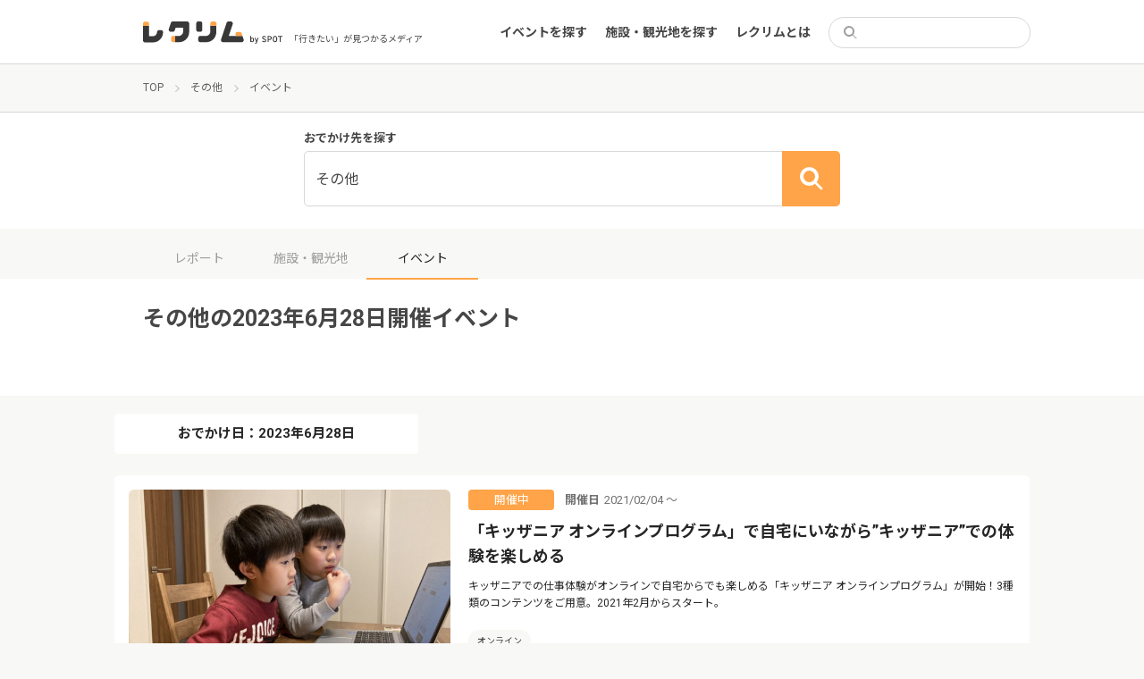

--- FILE ---
content_type: text/html; charset=UTF-8
request_url: https://event.spot-app.jp/event/area/other/20230628/
body_size: 11867
content:
<!DOCTYPE html>
<html lang="ja">

<head>
	<meta charset="utf-8">
	<meta name="viewport" content="width=device-width">
	<title>その他 | レクリム</title>

		<!-- All in One SEO 4.1.5.3 -->
		<meta name="robots" content="max-image-preview:large" />
		<link rel="canonical" href="https://event.spot-app.jp/event/area/other/20230628/" />
		<meta property="og:locale" content="ja_JP" />
		<meta property="og:site_name" content="レクリム" />
		<meta property="og:type" content="website" />
		<meta property="og:url" content="https://event.spot-app.jp/event/area/other/20230628/" />
		<meta property="og:image" content="https://event.spot-app.jp/wp-content/uploads/2021/06/TOP_OGP.jpg" />
		<meta property="og:image:secure_url" content="https://event.spot-app.jp/wp-content/uploads/2021/06/TOP_OGP.jpg" />
		<meta property="og:image:width" content="500" />
		<meta property="og:image:height" content="500" />
		<meta name="twitter:card" content="summary_large_image" />
		<meta name="twitter:site" content="@recrim_spot" />
		<meta name="twitter:domain" content="event.spot-app.jp" />
		<meta name="twitter:image" content="https://event.spot-app.jp/wp-content/uploads/2021/06/TOP_OGP.jpg" />
		<script type="application/ld+json" class="aioseo-schema">
			{"@context":"https:\/\/schema.org","@graph":[{"@type":"WebSite","@id":"https:\/\/event.spot-app.jp\/#website","url":"https:\/\/event.spot-app.jp\/","name":"\u30ec\u30af\u30ea\u30e0","description":"\u300c\u884c\u304d\u305f\u3044\u300d\u304c\u898b\u3064\u304b\u308b\u30e1\u30c7\u30a3\u30a2","inLanguage":"ja","publisher":{"@id":"https:\/\/event.spot-app.jp\/#organization"}},{"@type":"Organization","@id":"https:\/\/event.spot-app.jp\/#organization","name":"\u30ec\u30af\u30ea\u30e0","url":"https:\/\/event.spot-app.jp\/","sameAs":["https:\/\/twitter.com\/recrim_spot"]},{"@type":"BreadcrumbList","@id":"https:\/\/event.spot-app.jp\/event\/area\/other\/20230628\/#breadcrumblist","itemListElement":[{"@type":"ListItem","@id":"https:\/\/event.spot-app.jp\/#listItem","position":1,"item":{"@type":"WebPage","@id":"https:\/\/event.spot-app.jp\/","name":"\u30db\u30fc\u30e0","description":"\u30a4\u30d9\u30f3\u30c8\u3092\u307e\u3068\u3081\u30fb\u4e00\u89a7\u304b\u3089\u691c\u7d22\u3067\u304d\u308b\u30b5\u30a4\u30c8\u3001\u30ec\u30af\u30ea\u30e0\u3067\u3059\u3002\u6771\u4eac\u3060\u3051\u3067\u306a\u304f\u5168\u56fd\u306e\u65bd\u8a2d\u3092\u7db2\u7f85\uff01\u30b9\u30b1\u30b8\u30e5\u30fc\u30eb\u306b\u5408\u308f\u305b\u3066\u30a4\u30d9\u30f3\u30c8\u3084\u89b3\u5149\u5730\u3092\u898b\u3064\u3051\u308b\u3053\u3068\u304c\u3067\u304d\u307e\u3059\u3002\u3059\u3079\u3066\u4e3b\u50ac\u8005\u304b\u3089\u60c5\u5831\u304c\u767a\u4fe1\u3055\u308c\u3066\u304a\u308a\u3001\u30a4\u30d9\u30f3\u30c8\u3092\u4e3b\u50ac\u3057\u305f\u3044\u65b9\u3082\u60c5\u5831\u767a\u4fe1\u304c\u53ef\u80fd\u3067\u3059\uff01","url":"https:\/\/event.spot-app.jp\/"},"nextItem":"https:\/\/event.spot-app.jp\/report\/area\/other#listItem"},{"@type":"ListItem","@id":"https:\/\/event.spot-app.jp\/report\/area\/other#listItem","position":2,"item":{"@type":"WebPage","@id":"https:\/\/event.spot-app.jp\/report\/area\/other","name":"\u305d\u306e\u4ed6","url":"https:\/\/event.spot-app.jp\/report\/area\/other"},"previousItem":"https:\/\/event.spot-app.jp\/#listItem"}]},{"@type":"CollectionPage","@id":"https:\/\/event.spot-app.jp\/event\/area\/other\/20230628\/#collectionpage","url":"https:\/\/event.spot-app.jp\/event\/area\/other\/20230628\/","name":"\u305d\u306e\u4ed6 | \u30ec\u30af\u30ea\u30e0","inLanguage":"ja","isPartOf":{"@id":"https:\/\/event.spot-app.jp\/#website"},"breadcrumb":{"@id":"https:\/\/event.spot-app.jp\/event\/area\/other\/20230628\/#breadcrumblist"}}]}
		</script>
		<!-- All in One SEO -->

<link rel='dns-prefetch' href='//event.spot-app.jp' />
<link rel='dns-prefetch' href='//ajax.googleapis.com' />
<link rel='dns-prefetch' href='//cdn.jsdelivr.net' />
<link rel='dns-prefetch' href='//www.googletagmanager.com' />
<link rel='dns-prefetch' href='//fonts.googleapis.com' />
<link rel='dns-prefetch' href='//s.w.org' />
<link rel='dns-prefetch' href='//pagead2.googlesyndication.com' />
<link rel="alternate" type="application/rss+xml" title="レクリム &raquo; イベント フィード" href="https://event.spot-app.jp/event/feed/" />
		<script type="text/javascript">
			window._wpemojiSettings = {"baseUrl":"https:\/\/s.w.org\/images\/core\/emoji\/13.0.0\/72x72\/","ext":".png","svgUrl":"https:\/\/s.w.org\/images\/core\/emoji\/13.0.0\/svg\/","svgExt":".svg","source":{"concatemoji":"https:\/\/event.spot-app.jp\/wp-includes\/js\/wp-emoji-release.min.js?ver=5.5.17"}};
			!function(e,a,t){var n,r,o,i=a.createElement("canvas"),p=i.getContext&&i.getContext("2d");function s(e,t){var a=String.fromCharCode;p.clearRect(0,0,i.width,i.height),p.fillText(a.apply(this,e),0,0);e=i.toDataURL();return p.clearRect(0,0,i.width,i.height),p.fillText(a.apply(this,t),0,0),e===i.toDataURL()}function c(e){var t=a.createElement("script");t.src=e,t.defer=t.type="text/javascript",a.getElementsByTagName("head")[0].appendChild(t)}for(o=Array("flag","emoji"),t.supports={everything:!0,everythingExceptFlag:!0},r=0;r<o.length;r++)t.supports[o[r]]=function(e){if(!p||!p.fillText)return!1;switch(p.textBaseline="top",p.font="600 32px Arial",e){case"flag":return s([127987,65039,8205,9895,65039],[127987,65039,8203,9895,65039])?!1:!s([55356,56826,55356,56819],[55356,56826,8203,55356,56819])&&!s([55356,57332,56128,56423,56128,56418,56128,56421,56128,56430,56128,56423,56128,56447],[55356,57332,8203,56128,56423,8203,56128,56418,8203,56128,56421,8203,56128,56430,8203,56128,56423,8203,56128,56447]);case"emoji":return!s([55357,56424,8205,55356,57212],[55357,56424,8203,55356,57212])}return!1}(o[r]),t.supports.everything=t.supports.everything&&t.supports[o[r]],"flag"!==o[r]&&(t.supports.everythingExceptFlag=t.supports.everythingExceptFlag&&t.supports[o[r]]);t.supports.everythingExceptFlag=t.supports.everythingExceptFlag&&!t.supports.flag,t.DOMReady=!1,t.readyCallback=function(){t.DOMReady=!0},t.supports.everything||(n=function(){t.readyCallback()},a.addEventListener?(a.addEventListener("DOMContentLoaded",n,!1),e.addEventListener("load",n,!1)):(e.attachEvent("onload",n),a.attachEvent("onreadystatechange",function(){"complete"===a.readyState&&t.readyCallback()})),(n=t.source||{}).concatemoji?c(n.concatemoji):n.wpemoji&&n.twemoji&&(c(n.twemoji),c(n.wpemoji)))}(window,document,window._wpemojiSettings);
		</script>
		<style type="text/css">
img.wp-smiley,
img.emoji {
	display: inline !important;
	border: none !important;
	box-shadow: none !important;
	height: 1em !important;
	width: 1em !important;
	margin: 0 .07em !important;
	vertical-align: -0.1em !important;
	background: none !important;
	padding: 0 !important;
}
</style>
	<link rel='stylesheet' id='wp-block-library-css'  href='https://event.spot-app.jp/wp-includes/css/dist/block-library/style.min.css?ver=5.5.17' type='text/css' media='all' />
<link rel='stylesheet' id='pz-linkcard-css'  href='//event.spot-app.jp/wp-content/uploads/pz-linkcard/style.css?ver=5.5.17' type='text/css' media='all' />
<link rel='stylesheet' id='ez-icomoon-css'  href='https://event.spot-app.jp/wp-content/plugins/easy-table-of-contents/vendor/icomoon/style.min.css?ver=2.0.17' type='text/css' media='all' />
<link rel='stylesheet' id='ez-toc-css'  href='https://event.spot-app.jp/wp-content/plugins/easy-table-of-contents/assets/css/screen.min.css?ver=2.0.17' type='text/css' media='all' />
<style id='ez-toc-inline-css' type='text/css'>
div#ez-toc-container p.ez-toc-title {font-size: 100%;}div#ez-toc-container p.ez-toc-title {font-weight: 500;}div#ez-toc-container ul li {font-size: 95%;}div#ez-toc-container {width: 100%;}
</style>
<link rel='stylesheet' id='slick-css'  href='https://cdn.jsdelivr.net/npm/slick-carousel@1.8.1/slick/slick.css?ver=5.5.17' type='text/css' media='all' />
<link rel='stylesheet' id='slick-theme-css'  href='https://cdn.jsdelivr.net/npm/slick-carousel@1.8.1/slick/slick-theme.css?ver=5.5.17' type='text/css' media='all' />
<link rel='stylesheet' id='google-fonts1-css'  href='https://fonts.googleapis.com/css2?family=Noto+Sans+JP%3Awght%40400%3B700&#038;display=swap&#038;ver=5.5.17' type='text/css' media='all' />
<link rel='stylesheet' id='google-fonts2-css'  href='https://fonts.googleapis.com/css2?family=Roboto%3Awght%40400%3B700&#038;display=swap&#038;ver=5.5.17' type='text/css' media='all' />
<link rel='stylesheet' id='theme-css'  href='https://event.spot-app.jp/wp-content/themes/recrim/assets/theme.css?1769177862&#038;ver=5.5.17' type='text/css' media='all' />
<link rel='stylesheet' id='theme-desktop-css'  href='https://event.spot-app.jp/wp-content/themes/recrim/assets/theme-desktop.css?1769177862&#038;ver=5.5.17' type='text/css' media='screen and (min-width: 768px)' />
<script type='text/javascript' id='nrci_methods-js-extra'>
/* <![CDATA[ */
var nrci_opts = {"gesture":"Y","drag":"Y","touch":"Y","admin":"Y"};
/* ]]> */
</script>
<script type='text/javascript' src='https://event.spot-app.jp/wp-content/plugins/no-right-click-images-plugin/no-right-click-images.js' id='nrci_methods-js'></script>

<!-- Google アナリティクス スニペット (Site Kit が追加) -->
<script type='text/javascript' src='https://www.googletagmanager.com/gtag/js?id=UA-167338602-1' id='google_gtagjs-js' async></script>
<script type='text/javascript' id='google_gtagjs-js-after'>
window.dataLayer = window.dataLayer || [];function gtag(){dataLayer.push(arguments);}
gtag('set', 'linker', {"domains":["event.spot-app.jp"]} );
gtag("js", new Date());
gtag("set", "developer_id.dZTNiMT", true);
gtag("config", "UA-167338602-1", {"anonymize_ip":true});
gtag("config", "G-RK949GWL35");
</script>

<!-- (ここまで) Google アナリティクス スニペット (Site Kit が追加) -->
<link rel="https://api.w.org/" href="https://event.spot-app.jp/wp-json/" /><link rel="alternate" type="application/json" href="https://event.spot-app.jp/wp-json/wp/v2/area/198" /><link rel="EditURI" type="application/rsd+xml" title="RSD" href="https://event.spot-app.jp/xmlrpc.php?rsd" />
<link rel="wlwmanifest" type="application/wlwmanifest+xml" href="https://event.spot-app.jp/wp-includes/wlwmanifest.xml" /> 
<meta name="generator" content="WordPress 5.5.17" />
<!-- Favicon Rotator -->
<link rel="shortcut icon" href="https://event.spot-app.jp/wp-content/uploads/2020/10/favicon-32x32-2-16x16.png" />
<link rel="apple-touch-icon-precomposed" href="https://event.spot-app.jp/wp-content/uploads/2020/10/apple-touch-icon-114x114.png" />
<!-- End Favicon Rotator -->
<meta name="generator" content="Site Kit by Google 1.85.0" /><script type="text/javascript" language="javascript">var vc_pid = "886894852";</script>
<script type="text/javascript" src="//aml.valuecommerce.com/vcdal.js" async></script>
<!-- Google AdSense スニペット (Site Kit が追加) -->
<meta name="google-adsense-platform-account" content="ca-host-pub-2644536267352236">
<meta name="google-adsense-platform-domain" content="sitekit.withgoogle.com">
<!-- (ここまで) Google AdSense スニペット (Site Kit が追加) -->

<!-- Google AdSense スニペット (Site Kit が追加) -->
<script  async src="https://pagead2.googlesyndication.com/pagead/js/adsbygoogle.js?client=ca-pub-7283352543195929" crossorigin="anonymous"></script>

<!-- (ここまで) Google AdSense スニペット (Site Kit が追加) -->

<!-- Google タグ マネージャー スニペット (Site Kit が追加) -->
<script>
			( function( w, d, s, l, i ) {
				w[l] = w[l] || [];
				w[l].push( {'gtm.start': new Date().getTime(), event: 'gtm.js'} );
				var f = d.getElementsByTagName( s )[0],
					j = d.createElement( s ), dl = l != 'dataLayer' ? '&l=' + l : '';
				j.async = true;
				j.src = 'https://www.googletagmanager.com/gtm.js?id=' + i + dl;
				f.parentNode.insertBefore( j, f );
			} )( window, document, 'script', 'dataLayer', 'GTM-TJQCR94' );
			
</script>

<!-- (ここまで) Google タグ マネージャー スニペット (Site Kit が追加) -->
		<style type="text/css" id="wp-custom-css">
			/*========全体========*/
body{
	color: #464646;
	-webkit-font-smoothing: antialiased;
}

/* 埋め込み対応; */
iframe{
    width: 100%;
}
iframe[src*="maps"] {
    min-height: 34vh;
}
iframe[src*="youtube"] {
    height: 34vh;
}

figure {
    width: 100% !important;
}

#content{
  flex-basis: 100%;
}

#main{
  word-break: break-all;
}

#main img{
  width: auto;
}


/*======== Image 全体の設定========*/
.image-wrapper img {
	min-height: 100%;
  object-fit: cover;
}

.report-archive-items-event .image-wrapper, .report-archive-items-organizer .image-wrapper, .report-archive-items-event .image-sub-wrapper, .report-archive-items-organizer .image-sub-wrapper{
    padding: 1px 0 66.45%;
}

.image, .images,.image a, .images a , a{
	transition: all 0.4s 0s cubic-bezier(0.27, 0.9, 0.615, 1)
}


/* ========TOP Slider======== */
#top-slider .item a img {
    object-fit: cover;
}
#top-slider .item a:hover  {
		opacity: 0.7;
}


/* ========TOP 上部ウィジェット ======== */
.top_banner{
		margin: 1.2rem 1.6rem 1.6rem;
}
.top_banner a{
		display: block;
		overflow: hidden;
		border-radius: 6px;
}

.top_banner a:hover{
	opacity: 0.7;
}

@media (min-width: 768px){/*PC*/
.top_banner{
	display: flex;
	gap: 18px;
	max-width: 1024px;
	margin: 4rem auto 0;
}
}

/* ========エリア 選択========*/
#top-content .search-form .search-row .search-submit {
    display: none;
}

#top-content .search-form .search-row{
    border: 1px solid #ffa64d;
}

#top-content .search-form .search-row .search-input .text {
    text-align: center;
    padding: 0;
			font-size: 1.4rem;
    font-weight: bold;
}
#top-content .search-form .search-row .search-input .text.placeholder {
			    color: #ffa448;
		}


/* エリア 選択リスト*/
.search-form-areas li+li {
    margin: 12px 0 0;
}

.modal .search-form-areas dl dt{
		flex-basis: 70px;
		width: 70px;
}

.modal .search-form-areas dl a[href*="https"] {
				color: #2d9ce1;
}

.search-form-clear.search-form-area-clear {
    margin: 1.6rem 0 0;
}

@media (max-width: 767px){/*SP*/
		/*#top-content .search-form .search-row{
				background: #ffa64d;
		}
		#top-content .search-form .search-row .search-input .text.placeholder {
			color: #fff;
		}*/
}

@media (min-width: 768px){/*PC*/
	#top-content .search-form {
    padding: 20px 24px !important;
	}
}


/*========TOP Report List========*/

@media (max-width: 767px){/*SP*/
	#top-content .latest-events.reports .event .info .image {
    flex-basis: 138px;
	}
	#top-content .latest-events .info .image-wrapper {
    height: 92px;
	}
	#top-content .latest-events .info h3{
			margin: 0;
			overflow: hidden;
			text-overflow: ellipsis;
			display: -webkit-box;
			-webkit-box-orient: vertical;
			-webkit-line-clamp: 3;
		font-size: 1.3rem;
		line-height: 1.4;
	}
}

/*======== 一覧 共通 ========*/
/*hover アクション解除*/
.report-archive-items-event .image-wrapper:hover, .report-archive-items-organizer .image-wrapper:hover, .report-archive-items-event .image-sub-wrapper:hover, .report-archive-items-organizer .image-sub-wrapper:hover {
    opacity: 1;
}

/*クリックエリア調整*/
.report-archive-items .report-archive-item{
	position: relative;
}

.report-archive-items .report-archive-item:hover .images, .report-archive-items .report-archive-item:hover h2,.report-archive-items .report-archive-item:hover .image{
	opacity: 0.7;
}

.report-archive-items .report-archive-item h2 a:before{
		content: '';
		position: absolute;
		top: 0;
		right: 0;
		bottom: 0;
		left: 0;
}
.report-archive-items .tags, .sidebar-near-items .tags{
		position: relative;
		display: inline-block;
}

.tags ul li a:hover{
		background: #5F5F5F !important;
		color: #fff !important;
}

/*========レポート一覧========*/
.report-archive-items-report .list .inner .report-archive-item .in .image .image-wrapper {
    padding: 1px 0 66%;
	}

@media (max-width: 767px){/*SP*/
	.report-archive-items-report .list .inner .report-archive-item .in .image{
		flex-basis: 138px;
	}
	
	.report-archive-items-report .list .inner .report-archive-item .in h2{
		margin: 0;
		min-height: 4.7em;
		overflow: hidden;
		text-overflow: ellipsis;
		display: -webkit-box;
		-webkit-box-orient: vertical;
		-webkit-line-clamp: 3;
		font-size: 1.3rem;
		line-height: 1.4;
	}
	
	.report-archive-items .tags, .sidebar-near-items .tags{
		padding: 0;
	}
	
}

/*========施設 一覧========*/



/*========記事========*/

#main .wp-caption {
    padding: 0 0 12px;
    box-shadow: 0 0 0 1px #d9d7d8;
}

#main .wp-caption img{
    padding: 12px;
	border-radius: 0.4rem 0.4rem 0 0;
}

#main  img[src*="icon_"] , #main  img[width="100"]{
	margin: 1.6rem 0 0.8rem;
}
#main  img[src*="icon_"] + br , #main  img[width="100"] + br{
	display: none;
}

@media (min-width: 768px){/*PC*/
	#main  img[src*="icon_"]{
	}
}

#main .wp-caption-text {
    text-align: center;
    font-size: 1.2rem;
}

#main h2, #main h3, #main h4, #main h5 {
    margin: 4.8rem 0 2.8rem;
	line-height: 1.4;
}

.content-single.event header .eyecatch {
    height: auto;
    max-height: 25rem;
}

.content-single.event header .eyecatch img {
    object-fit: cover;
}

.content-single.organizer header .eyecatch{
	height: auto;
}

@media (min-width: 768px){/*PC*/
	.content-single.event header .eyecatch {
		max-height: 500px;
	}
	.content-single.organizer header .information {
		margin: -24px 24px 24px;
	}
}

/* 近くのエリア イベント*/
.sidebar-near-items .items .item p {
	overflow: hidden;
	text-overflow: ellipsis;
	display: -webkit-box;
	-webkit-box-orient: vertical;
	-webkit-line-clamp: 3;
}


/*========google 自動広告========*/
.google-auto-placed {
    display: none;
}

/*========バナー関連========*/
.banner{
	max-height: 300px;
	text-align: center;
}

/*========目次スタイル変更========*/
article #ez-toc-container {
    border: none;
    padding: 2rem;
	background: #f8f8f6;
    max-width: 860px;
    margin: 0 auto;
}

article #ez-toc-container p.ez-toc-title {
	  font-size: 100%;
    font-weight: bold;
}

article #ez-toc-container ul li {
    padding: 10px 0 0;
    margin: 10px 0 0;
    box-shadow: 0 -1px #e5e5e5;
}

article #ez-toc-container .ez-toc-link {
  color: #717171;
  text-decoration: none;
}

article #ez-toc-container .ez-toc-link:hover {
  text-decoration: underline;
}

/*========リンクカードスタイル変更========*/
.wp-embedded-content.on .wp-embed-footer{
	display: none
}

@media (min-width: 768px){/*PC*/
	#main .wp-embedded-content{
		width: 100%;
		height: 224px;
		box-shadow: 0 1px 1px rgb(0 0 0 / 5%);
	}
}
/*========キーワード検索========*/
.search .event-ended-tag{
	display: none;
}
.search .attrs h2 + p{
	display: none;
}

/*========Footer ========*/
#footer-widget-container a::after {
    -webkit-transform: translateX(0%);
    position: absolute;
    bottom: -0.6rem;
    left: 0;
    width: 0;
    height: 1px;
    transform: translateX(0%);
    background-color: #d8d8d8;
    content: "";
    transition: 0.2s;
}		</style>
			<meta name="google-site-verification" content="UeqtywiAZ6ts4ReQDNjvQQ6pi0ey5NA2VTuPJF_xaBw" />
</head>

<body class="archive post-type-archive post-type-archive-event archive-report">
	<header id="header">
		<div class="inner">
			<section>
								<div class="logo">
					<a href="https://event.spot-app.jp">
						<img src="https://event.spot-app.jp/wp-content/themes/recrim/images/logo.svg"
							alt="レクリム">
					</a>
				</div>
				
				<p class="catch">「行きたい」が見つかるメディア</p>
			</section>

			<aside>
				<nav id="main-menu-container">
					<ul id="main-menu-sp-head" class="menu only-sp">
						<li>
							<form action="https://event.spot-app.jp">
								<div class="search">
									<input type="search" name="s" value="">
								</div>
							</form>
						</li>
						<li><a href="https://event.spot-app.jp">トップ</a></li>
					</ul>
					<ul id="menu-main" class="menu"><li id="menu-item-116" class="menu-item menu-item-type-custom menu-item-object-custom menu-item-116"><a href="https://event.spot-app.jp/event/">イベントを探す</a></li>
<li id="menu-item-147" class="menu-item menu-item-type-custom menu-item-object-custom menu-item-147"><a href="https://event.spot-app.jp/organizer/">施設・観光地を探す</a></li>
<li id="menu-item-1546" class="menu-item menu-item-type-custom menu-item-object-custom menu-item-1546"><a href="https://event.spot-app.jp/about/">レクリムとは</a></li>
</ul>					<ul id="menu-main-sp" class="menu menu-sp only-sp"><li id="menu-item-1544" class="menu-item menu-item-type-custom menu-item-object-custom menu-item-1544"><a href="https://event.spot-app.jp/zoom_event/">Zoomでのオンラインイベント参加方法</a></li>
</ul>					<ul id="main-menu-pc-head" class="menu only-pc">
						<li>
							<form action="https://event.spot-app.jp">
								<div class="search">
									<input type="search" name="s" value="">
								</div>
							</form>
						</li>
					</ul>
				</nav>
				<div class="toggle only-sp">
					<a href="#">
						<img src="https://event.spot-app.jp/wp-content/themes/recrim/images/toggle-open.svg" alt="open"
							class="open">
						<img src="https://event.spot-app.jp/wp-content/themes/recrim/images/toggle-close.svg" alt="close"
							class="close">
					</a>
				</div>
			</aside>
		</div>
	</header>
	<div class="viewport">

<div id="breadcrumbs"><ul><li><a href="https://event.spot-app.jp"><span>TOP</span></a></li><li><a href="https://event.spot-app.jp/event/area/other"><span>その他</span></a></li><li><span>イベント</span></li></ul></div>
<div class="search-form">
	<form action="https://event.spot-app.jp/event/area/other" data-url="https://event.spot-app.jp/event">

		<h2>おでかけ先を探す</h2>
		<div class="search-row">
			<div class="search-input search-input-area">
								<div class="text">その他</div>
							</div>
			<!--
		<div class="search-input">
			<div class="text placeholder">カテゴリを選択</div>
		</div>
	-->
			<div class="search-submit">
				<button type="submit"></button>
			</div>
		</div>

		<div class="modal-wrap modal-wrap-area">
			<div class="modal modal-search-form">
				<a href="javascript: void(0);" class="close">
					<img src="https://event.spot-app.jp/wp-content/themes/recrim/images/area-close.svg" alt="close">
				</a>
				<h2>エリアを選択</h2>
				<div class="search-form-main-areas">
					<ul>
												<li><a href="https://event.spot-app.jp/event/area/tokyo/20230628" class="tokyo"><span>東京</span></a></li>
						<li><a href="https://event.spot-app.jp/event/area/kanagawa/20230628" class="kanagawa"><span>神奈川</span></a></li>
						<li><a href="https://event.spot-app.jp/event/area/chiba/20230628" class="chiba"><span>千葉</span></a></li>
					</ul>
				</div>
								<div class="search-form-areas">
					<ul>
												<li>
							<dl>
								<dt>
									<a href="https://event.spot-app.jp/event/area/hokkaido/20230628">北海道</a>								</dt>
								<dd>
																	</dd>
							</dl>
						</li>
												<li>
							<dl>
								<dt>
									<a href="https://event.spot-app.jp/event/area/tohoku/20230628">東北</a>								</dt>
								<dd>
									<a href="https://event.spot-app.jp/event/area/aomori/20230628">青森県</a><a href="https://event.spot-app.jp/event/area/iwate/20230628">岩手県</a><a href="https://event.spot-app.jp/event/area/miyagi/20230628">宮城県</a><a href="https://event.spot-app.jp/event/area/akita/20230628">秋田県</a><a href="https://event.spot-app.jp/event/area/yamagata/20230628">山形県</a><a href="https://event.spot-app.jp/event/area/hukushima/20230628">福島県</a>								</dd>
							</dl>
						</li>
												<li>
							<dl>
								<dt>
									<a href="https://event.spot-app.jp/event/area/kanto/20230628">関東</a>								</dt>
								<dd>
									<a href="https://event.spot-app.jp/event/area/ibaraki/20230628">茨城県</a><a href="https://event.spot-app.jp/event/area/tochigi/20230628">栃木県</a><a href="https://event.spot-app.jp/event/area/gunma/20230628">群馬県</a><a href="https://event.spot-app.jp/event/area/saitama/20230628">埼玉県</a><a href="https://event.spot-app.jp/event/area/chiba/20230628">千葉県</a><a href="https://event.spot-app.jp/event/area/tokyo/20230628">東京都</a><a href="https://event.spot-app.jp/event/area/kanagawa/20230628">神奈川県</a>								</dd>
							</dl>
						</li>
												<li>
							<dl>
								<dt>
									<a href="https://event.spot-app.jp/event/area/chubu/20230628">中部</a>								</dt>
								<dd>
									<a href="https://event.spot-app.jp/event/area/nigata/20230628">新潟県</a><a href="https://event.spot-app.jp/event/area/toyama/20230628">富山県</a><a href="https://event.spot-app.jp/event/area/ishikawa/20230628">石川県</a><a href="https://event.spot-app.jp/event/area/hukui/20230628">福井県</a><a href="https://event.spot-app.jp/event/area/yamanashi/20230628">山梨県</a><a href="https://event.spot-app.jp/event/area/nagano/20230628">長野県</a><a href="https://event.spot-app.jp/event/area/gifu/20230628">岐阜県</a><a href="https://event.spot-app.jp/event/area/shizuoka/20230628">静岡県</a><a href="https://event.spot-app.jp/event/area/aichi/20230628">愛知県</a>								</dd>
							</dl>
						</li>
												<li>
							<dl>
								<dt>
									<a href="https://event.spot-app.jp/event/area/kinki/20230628">近畿</a>								</dt>
								<dd>
									<a href="https://event.spot-app.jp/event/area/mie/20230628">三重県</a><a href="https://event.spot-app.jp/event/area/shiga/20230628">滋賀県</a><a href="https://event.spot-app.jp/event/area/kyoto/20230628">京都府</a><a href="https://event.spot-app.jp/event/area/osaka/20230628">大阪府</a><a href="https://event.spot-app.jp/event/area/hyogo/20230628">兵庫県</a><a href="https://event.spot-app.jp/event/area/nara/20230628">奈良県</a><a href="https://event.spot-app.jp/event/area/wakayama/20230628">和歌山県</a>								</dd>
							</dl>
						</li>
												<li>
							<dl>
								<dt>
									<a href="https://event.spot-app.jp/event/area/chugoku/20230628">中国</a>								</dt>
								<dd>
									<a href="https://event.spot-app.jp/event/area/tottori/20230628">鳥取県</a><a href="https://event.spot-app.jp/event/area/shimane/20230628">島根県</a><a href="https://event.spot-app.jp/event/area/okayama/20230628">岡山県</a><a href="https://event.spot-app.jp/event/area/yamaguchi/20230628">山口県</a><a href="https://event.spot-app.jp/event/area/hiroshima/20230628">広島県</a>								</dd>
							</dl>
						</li>
												<li>
							<dl>
								<dt>
									<a href="https://event.spot-app.jp/event/area/shikoku/20230628">四国</a>								</dt>
								<dd>
									<a href="https://event.spot-app.jp/event/area/tokushima/20230628">徳島県</a><a href="https://event.spot-app.jp/event/area/kagawa/20230628">香川県</a><a href="https://event.spot-app.jp/event/area/ehime/20230628">愛媛県</a><a href="https://event.spot-app.jp/event/area/kouchi/20230628">高知県</a>								</dd>
							</dl>
						</li>
												<li>
							<dl>
								<dt>
									<a href="https://event.spot-app.jp/event/area/kyusyu/20230628">九州</a>								</dt>
								<dd>
									<a href="https://event.spot-app.jp/event/area/hukuoka/20230628">福岡県</a><a href="https://event.spot-app.jp/event/area/saga/20230628">佐賀県</a><a href="https://event.spot-app.jp/event/area/nagasaki/20230628">長崎県</a><a href="https://event.spot-app.jp/event/area/kumamoto/20230628">熊本県</a><a href="https://event.spot-app.jp/event/area/oita/20230628">大分県</a><a href="https://event.spot-app.jp/event/area/miyazaki/20230628">宮崎県</a><a href="https://event.spot-app.jp/event/area/kagoshima/20230628">鹿児島県</a>								</dd>
							</dl>
						</li>
												<li>
							<dl>
								<dt>
									<a href="https://event.spot-app.jp/event/area/okinawa/20230628">沖縄県</a>								</dt>
								<dd>
																	</dd>
							</dl>
						</li>
												<li>
							<dl>
								<dt>
									<a href="https://event.spot-app.jp/event/area/other/20230628">その他</a>								</dt>
								<dd>
									<a href="https://event.spot-app.jp/event/area/online/20230628">オンライン</a>								</dd>
							</dl>
						</li>
											</ul>
				</div>
				<div class="search-form-clear search-form-area-clear">
					<a href="
					https://event.spot-app.jp/event				">すべてのエリア</a>
				</div>
			</div>
			<div class="modal-backframe"></div>
		</div>

	</form>
</div>
<div class="archive-report-head-tabs">
	<ul>
		<li><a href="https://event.spot-app.jp/report/area/other">レポート</a></li><li><a href="https://event.spot-app.jp/organizer/area/other">施設・観光地</a></li><li><span>イベント</span></li>	</ul>
</div>

<div class="archive-report-head">
	<div class="inner">
		<h1>その他の2023年6月28日開催イベント</h1>
		<div class="text">
			&nbsp;		</div>
	</div>
</div>

<div id="wrapper">

	<section id="content">
		
		
<div class="search-calendar search-calendar-event-date">
	<a href="javascript: void(0);" class="search-btn">
		おでかけ日：2023年6月28日	</a>

	<!-- <div class="modal-wrap modal-wrap-calendar ready visible"><div class="modal modal-calendar"> -->
	<div class="modal-wrap modal-wrap-calendar">
		<div class="modal modal-calendar">
			<a href="javascript: void(0);" class="close">&times;</a>
			<h2>おでかけ日を選択</h2>

			<div class="shortcut-date-nav">
				<ul>
					<li><a href="https://event.spot-app.jp/event/area/other/20260123" class="today">今日</a></li>
					<li><a href="https://event.spot-app.jp/event/area/other/20260124" class="yesterday">明日</a></li>
					<li><a href="https://event.spot-app.jp/event/area/other/20260124" class="saturday">今週土曜</a></li>
					<li><a href="https://event.spot-app.jp/event/area/other/20260125" class="sunday">今週日曜</a></li>
				</ul>
			</div>

			<div class="calendars">
								<div class="calendar">
					<h3>2026年1月</h3>
					<table>
						<thead>
							<tr>
								<th>月</th>
								<th>火</th>
								<th>水</th>
								<th>木</th>
								<th>金</th>
								<th>土</th>
								<th>日</th>
							</tr>
						</thead>
						<tbody>
							<tr><td><span >&nbsp;</span></td><td><span >&nbsp;</span></td><td><span >&nbsp;</span></td><td><span class="disabled">1</span></td><td><span class="disabled">2</span></td><td><span class="saturday disabled">3</span></td><td><span class="sunday disabled">4</span></td></tr><tr><td><span class="disabled">5</span></td><td><span class="disabled">6</span></td><td><span class="disabled">7</span></td><td><span class="disabled">8</span></td><td><span class="disabled">9</span></td><td><span class="saturday disabled">10</span></td><td><span class="sunday disabled">11</span></td></tr><tr><td><span class="disabled">12</span></td><td><span class="disabled">13</span></td><td><span class="disabled">14</span></td><td><span class="disabled">15</span></td><td><span class="disabled">16</span></td><td><span class="saturday disabled">17</span></td><td><span class="sunday disabled">18</span></td></tr><tr><td><span class="disabled">19</span></td><td><span class="disabled">20</span></td><td><span class="disabled">21</span></td><td><span class="disabled">22</span></td><td><a href="https://event.spot-app.jp/event/area/other/20260123">23</a></td><td><a href="https://event.spot-app.jp/event/area/other/20260124"class="saturday">24</a></td><td><a href="https://event.spot-app.jp/event/area/other/20260125"class="sunday">25</a></td></tr><tr><td><a href="https://event.spot-app.jp/event/area/other/20260126">26</a></td><td><a href="https://event.spot-app.jp/event/area/other/20260127">27</a></td><td><a href="https://event.spot-app.jp/event/area/other/20260128">28</a></td><td><a href="https://event.spot-app.jp/event/area/other/20260129">29</a></td><td><a href="https://event.spot-app.jp/event/area/other/20260130">30</a></td><td><a href="https://event.spot-app.jp/event/area/other/20260131"class="saturday">31</a></td></tr>						</tbody>
					</table>
				</div>
								<div class="calendar">
					<h3>2026年2月</h3>
					<table>
						<thead>
							<tr>
								<th>月</th>
								<th>火</th>
								<th>水</th>
								<th>木</th>
								<th>金</th>
								<th>土</th>
								<th>日</th>
							</tr>
						</thead>
						<tbody>
							<tr><td><span >&nbsp;</span></td><td><span >&nbsp;</span></td><td><span >&nbsp;</span></td><td><span >&nbsp;</span></td><td><span >&nbsp;</span></td><td><span class="saturday">&nbsp;</span></td><td><a href="https://event.spot-app.jp/event/area/other/20260201"class="sunday">1</a></td></tr><tr><td><a href="https://event.spot-app.jp/event/area/other/20260202">2</a></td><td><a href="https://event.spot-app.jp/event/area/other/20260203">3</a></td><td><a href="https://event.spot-app.jp/event/area/other/20260204">4</a></td><td><a href="https://event.spot-app.jp/event/area/other/20260205">5</a></td><td><a href="https://event.spot-app.jp/event/area/other/20260206">6</a></td><td><a href="https://event.spot-app.jp/event/area/other/20260207"class="saturday">7</a></td><td><a href="https://event.spot-app.jp/event/area/other/20260208"class="sunday">8</a></td></tr><tr><td><a href="https://event.spot-app.jp/event/area/other/20260209">9</a></td><td><a href="https://event.spot-app.jp/event/area/other/20260210">10</a></td><td><a href="https://event.spot-app.jp/event/area/other/20260211">11</a></td><td><a href="https://event.spot-app.jp/event/area/other/20260212">12</a></td><td><a href="https://event.spot-app.jp/event/area/other/20260213">13</a></td><td><a href="https://event.spot-app.jp/event/area/other/20260214"class="saturday">14</a></td><td><a href="https://event.spot-app.jp/event/area/other/20260215"class="sunday">15</a></td></tr><tr><td><a href="https://event.spot-app.jp/event/area/other/20260216">16</a></td><td><a href="https://event.spot-app.jp/event/area/other/20260217">17</a></td><td><a href="https://event.spot-app.jp/event/area/other/20260218">18</a></td><td><a href="https://event.spot-app.jp/event/area/other/20260219">19</a></td><td><a href="https://event.spot-app.jp/event/area/other/20260220">20</a></td><td><a href="https://event.spot-app.jp/event/area/other/20260221"class="saturday">21</a></td><td><a href="https://event.spot-app.jp/event/area/other/20260222"class="sunday">22</a></td></tr><tr><td><a href="https://event.spot-app.jp/event/area/other/20260223">23</a></td><td><a href="https://event.spot-app.jp/event/area/other/20260224">24</a></td><td><a href="https://event.spot-app.jp/event/area/other/20260225">25</a></td><td><a href="https://event.spot-app.jp/event/area/other/20260226">26</a></td><td><a href="https://event.spot-app.jp/event/area/other/20260227">27</a></td><td><a href="https://event.spot-app.jp/event/area/other/20260228"class="saturday">28</a></td></tr>						</tbody>
					</table>
				</div>
							</div>
			<div class="search-form-clear search-form-date-clear">
				<a href="https://event.spot-app.jp/event/area/other/">日付をクリア</a>
			</div>
		</div>
	</div>
</div>
<div class="content-report-archive">
		<div class="report-archive-items report-archive-items-event">
		
		<article class="report-archive-item">
			<div class="image">
				<div class="image-wrapper">
					<a href="https://event.spot-app.jp/event/20210204_kidzania/"
						>
						<img width="1184" height="888" src="https://event.spot-app.jp/wp-content/uploads/2021/03/こどもの体験の様子②-1184x888.jpg" class="attachment-large size-large wp-post-image" alt="" loading="lazy" srcset="https://event.spot-app.jp/wp-content/uploads/2021/03/こどもの体験の様子②-1184x888.jpg 1184w, https://event.spot-app.jp/wp-content/uploads/2021/03/こどもの体験の様子②-640x480.jpg 640w, https://event.spot-app.jp/wp-content/uploads/2021/03/こどもの体験の様子②-768x576.jpg 768w, https://event.spot-app.jp/wp-content/uploads/2021/03/こどもの体験の様子②.jpg 1478w" sizes="(max-width: 1184px) 100vw, 1184px" /></a>
									</div>
			</div>
			<div class="attrs">
				<div class="info">
					<div class="tag"><span class="event-status-tag event-status-tag-open">開催中</span></div>
										<dl class="dt">
						<dt>開催日</dt>
						<dd>2021/02/04 ～ </dd>
					</dl>
									</div>

				<h2><a href="https://event.spot-app.jp/event/20210204_kidzania/"
						>
						「キッザニア オンラインプログラム」で自宅にいながら”キッザニア”での体験を楽しめる</a>
				</h2>
				<p>キッザニアでの仕事体験がオンラインで自宅からでも楽しめる「キッザニア オンラインプログラム」が開始！3種類のコンテンツをご用意。2021年2月からスタート。</p>

				
				<div class="tags"><ul><li><a href="https://event.spot-app.jp/report/area/online">オンライン</a></li></ul></div>			</div>
		</article>

		
		<article class="report-archive-item">
			<div class="image">
				<div class="image-wrapper">
					<a href="https://event.spot-app.jp/event/20220715_puroland/"
						>
						<img width="1184" height="837" src="https://event.spot-app.jp/wp-content/uploads/2022/06/main-17-1184x837.jpg" class="attachment-large size-large wp-post-image" alt="" loading="lazy" srcset="https://event.spot-app.jp/wp-content/uploads/2022/06/main-17-1184x837.jpg 1184w, https://event.spot-app.jp/wp-content/uploads/2022/06/main-17-640x452.jpg 640w, https://event.spot-app.jp/wp-content/uploads/2022/06/main-17-768x543.jpg 768w, https://event.spot-app.jp/wp-content/uploads/2022/06/main-17-1536x1086.jpg 1536w, https://event.spot-app.jp/wp-content/uploads/2022/06/main-17.jpg 1600w" sizes="(max-width: 1184px) 100vw, 1184px" /></a>
									</div>
			</div>
			<div class="attrs">
				<div class="info">
					<div class="tag"><span class="event-status-tag event-status-tag-ended">イベント終了</span></div>
										<dl class="dt">
						<dt>開催期間</dt>
						<dd>2022年7月15日（金）～終了日未定</dd>
					</dl>
									</div>

				<h2><a href="https://event.spot-app.jp/event/20220715_puroland/"
						>
						ピューロランド初！リアルとバーチャルの世界が融合した体験型ショー「Nakayoku Connect」上演</a>
				</h2>
				<p>サンリオピューロランドにて、2022年7月15日（金）からリアルとバーチャルの世界が融合した体験型ショー「Nakayoku Connect」の上演決定。約3年ぶりの新作レギュラーショーです。</p>

				
				<div class="tags"><ul><li><a href="https://event.spot-app.jp/report/area/online">オンライン</a></li><li><a href="https://event.spot-app.jp/report/area/kanto">関東</a></li><li><a href="https://event.spot-app.jp/report/area/tokyo">東京都</a></li><li><a href="https://event.spot-app.jp/report/area/other">その他</a></li></ul></div>			</div>
		</article>

		
			</div>
	</div>

			</section>
</div>




<footer id="footer">
	<div class="inner">

				<div id="footer-widget-container">
			<section id="nav_menu-2" class="widget widget_nav_menu"><h3>レクリムについて</h3><div class="menu-footer1-container"><ul id="menu-footer1" class="menu"><li id="menu-item-1561" class="menu-item menu-item-type-post_type menu-item-object-page menu-item-1561"><a href="https://event.spot-app.jp/about/">レクリムについて</a></li>
<li id="menu-item-131" class="menu-item menu-item-type-custom menu-item-object-custom menu-item-131"><a href="https://event.spot-app.jp/contact/">お問い合わせ</a></li>
<li id="menu-item-117" class="menu-item menu-item-type-custom menu-item-object-custom menu-item-117"><a href="https://www.adways.net/">運営会社</a></li>
</ul></div></section><section id="nav_menu-3" class="widget widget_nav_menu"><h3>事業者様向け</h3><div class="menu-footer2-container"><ul id="menu-footer2" class="menu"><li id="menu-item-1867" class="menu-item menu-item-type-custom menu-item-object-custom menu-item-1867"><a href="https://event.spot-app.jp/about/">イベントの掲載依頼</a></li>
</ul></div></section><section id="nav_menu-4" class="widget widget_nav_menu"><h3>関連メディア</h3><div class="menu-footer3-container"><ul id="menu-footer3" class="menu"><li id="menu-item-28292" class="menu-item menu-item-type-custom menu-item-object-custom menu-item-28292"><a href="https://travel.spot-app.jp/">SPOT</a></li>
<li id="menu-item-28293" class="menu-item menu-item-type-custom menu-item-object-custom menu-item-28293"><a href="https://travel.spot-app.jp/gotouchi-sauna/?utm_source=event.spot&#038;utm_medium=referral&#038;utm_campaign=footlink">ご当地サウナ委員会</a></li>
</ul></div></section><section id="nav_menu-5" class="widget widget_nav_menu"><h3>リンク</h3><div class="menu-footer4-container"><ul id="menu-footer4" class="menu"><li id="menu-item-28294" class="menu-item menu-item-type-custom menu-item-object-custom menu-item-28294"><a href="https://twitter.com/recrim_event">Twitter</a></li>
<li id="menu-item-28295" class="menu-item menu-item-type-custom menu-item-object-custom menu-item-28295"><a href="https://www.instagram.com/odekake.spot/">Instagram</a></li>
</ul></div></section><section id="custom_html-19" class="widget_text widget widget_custom_html"><div class="textwidget custom-html-widget"><!-- valuecommerceタグ-->
<script type="text/javascript" language="javascript">
    var vc_pid = "887359709";
</script><script type="text/javascript" src="//aml.valuecommerce.com/vcdal.js" async></script></div></section>		</div>
		
		<div class="sign">
			<h2 class="logo">
				<a href="https://event.spot-app.jp">
					<img src="https://event.spot-app.jp/wp-content/themes/recrim/images/footer-logo.svg"
						alt="レクリム">
				</a>
			</h2>
			<p>Copyright &copy; 2020 レクリム.</p>
		</div>
	</div>
</footer>
</div><!-- /.viewport -->
		<!-- Google タグ マネージャー (noscript) スニペット (Site Kit が追加) -->
		<noscript>
			<iframe src="https://www.googletagmanager.com/ns.html?id=GTM-TJQCR94" height="0" width="0" style="display:none;visibility:hidden"></iframe>
		</noscript>
		<!-- (ここまで) Google タグ マネージャー (noscript) スニペット (Site Kit が追加) -->
		<script type='text/javascript' src='https://ajax.googleapis.com/ajax/libs/jquery/3.4.1/jquery.min.js?ver=3.4.1' id='jquery-js'></script>
<script type='text/javascript' src='https://event.spot-app.jp/wp-content/themes/recrim/assets/common.js?ver=5.5.17' id='theme-js'></script>
<script type='text/javascript' src='https://event.spot-app.jp/wp-content/themes/recrim/assets/search.js?ver=5.5.17' id='search-js'></script>
<script type='text/javascript' src='https://cdn.jsdelivr.net/npm/slick-carousel@1.8.1/slick/slick.min.js?ver=5.5.17' id='slick-js'></script>
<script type='text/javascript' src='https://cdn.jsdelivr.net/npm/sticky-sidebar@3.3.1/dist/sticky-sidebar.min.js?ver=5.5.17' id='sticky-sidebar-js'></script>
<script type='text/javascript' src='https://event.spot-app.jp/wp-includes/js/wp-embed.min.js?ver=5.5.17' id='wp-embed-js'></script>
</body>

</html>


--- FILE ---
content_type: text/html; charset=utf-8
request_url: https://www.google.com/recaptcha/api2/aframe
body_size: 266
content:
<!DOCTYPE HTML><html><head><meta http-equiv="content-type" content="text/html; charset=UTF-8"></head><body><script nonce="7AF8ZkoOTbozwLn-so9aXw">/** Anti-fraud and anti-abuse applications only. See google.com/recaptcha */ try{var clients={'sodar':'https://pagead2.googlesyndication.com/pagead/sodar?'};window.addEventListener("message",function(a){try{if(a.source===window.parent){var b=JSON.parse(a.data);var c=clients[b['id']];if(c){var d=document.createElement('img');d.src=c+b['params']+'&rc='+(localStorage.getItem("rc::a")?sessionStorage.getItem("rc::b"):"");window.document.body.appendChild(d);sessionStorage.setItem("rc::e",parseInt(sessionStorage.getItem("rc::e")||0)+1);localStorage.setItem("rc::h",'1769177867575');}}}catch(b){}});window.parent.postMessage("_grecaptcha_ready", "*");}catch(b){}</script></body></html>

--- FILE ---
content_type: application/javascript; charset=utf-8;
request_url: https://dalc.valuecommerce.com/app3?p=887359709&_s=https%3A%2F%2Fevent.spot-app.jp%2Fevent%2Farea%2Fother%2F20230628%2F&vf=iVBORw0KGgoAAAANSUhEUgAAAAMAAAADCAYAAABWKLW%2FAAAAMElEQVQYV2NkFGP4nxHbzLCgt52BscKI%2Bf%2FMxPkMP78nMDBu5Or6H3pOisFXI4YBABDcDf2TrScQAAAAAElFTkSuQmCC
body_size: 5767
content:
vc_linkswitch_callback({"t":"6973830a","r":"aXODCgAJHlwDEZOiCooAHwqKBtTs-w","ub":"aXODCQAKeDIDEZOiCooCsQqKBtikUw%3D%3D","vcid":"GR3kl0MfaukvE_liJL2-UY-DrCLKzjY_EYQ67mr5bcg7YlxSVpJ4Tnh1p3RFGf0qrHgud53TAGY","vcpub":"0.597596","www.jtb.co.jp":{"a":"2549714","m":"2161637","g":"83eda7abb9","sp":"utm_source%3Dvcdom%26utm_medium%3Daffiliate"},"jalan.net/dp":{"a":"2656064","m":"3119242","g":"0c178175a9","sp":"vos%3Dafjadpvczzzzx00000001"},"sp.jal.co.jp/intltour":{"a":"2910359","m":"2403993","g":"737cae318a"},"meito.knt.co.jp":{"a":"2918660","m":"2017725","g":"b1e1b85c8a"},"travel.yahoo.co.jp":{"a":"2761515","m":"2244419","g":"f71cb38e8a"},"global-root-g2.chain-demos.digicert.com":{"a":"2918660","m":"2017725","g":"b1e1b85c8a"},"paypaystep.yahoo.co.jp":{"a":"2826703","m":"2201292","g":"e53d87438a"},"service.expedia.co.jp":{"a":"2438503","m":"2382533","g":"6ab2eaa0ce","sp":"eapid%3D0-28%26affcid%3Djp.network.valuecommerce.general_mylink."},"st-www.rurubu.travel":{"a":"2550407","m":"2366735","g":"ad78a6bfc1","sp":"utm_source%3Dvaluecommerce%26utm_medium%3Daffiliate"},"sp.jal.co.jp/domtour":{"a":"2425691","m":"2404028","g":"908f9ac68a"},"www.ozmall.co.jp":{"a":"2686083","m":"2209755","g":"258a5a8d8a"},"r.advg.jp":{"a":"2550407","m":"2366735","g":"ad78a6bfc1","sp":"utm_source%3Dvaluecommerce%26utm_medium%3Daffiliate"},"jal.co.jp/intltour":{"a":"2910359","m":"2403993","g":"737cae318a"},"dev-rent.test.tocoo.com":{"a":"2709682","m":"101","g":"c3e1110586"},"mini-shopping.yahoo.co.jp":{"a":"2826703","m":"2201292","g":"e53d87438a"},"jal.co.jp/jp/ja/domtour":{"a":"2425691","m":"2404028","g":"908f9ac68a"},"hotels.com":{"a":"2518280","m":"2506163","g":"34937e4fb3","sp":"rffrid%3Daff.hcom.JP.014.000.VCSphone"},"www.asoview.com":{"a":"2698489","m":"3147096","g":"577ecc838a"},"shopping.yahoo.co.jp":{"a":"2826703","m":"2201292","g":"e53d87438a"},"brand.asoview.com":{"a":"2698489","m":"3147096","g":"577ecc838a"},"www.amazon.co.jp":{"a":"2614000","m":"2366370","g":"84a4205aaa","sp":"tag%3Dvc-22%26linkCode%3Dure"},"rurubu.travel":{"a":"2550407","m":"2366735","g":"ad78a6bfc1","sp":"utm_source%3Dvaluecommerce%26utm_medium%3Daffiliate"},"www.jtb.co.jp/kokunai_htl":{"a":"2549714","m":"2161637","g":"83eda7abb9","sp":"utm_source%3Dvcdom%26utm_medium%3Daffiliate"},"approach.yahoo.co.jp":{"a":"2826703","m":"2201292","g":"e53d87438a"},"global-root-g3.chain-demos.digicert.com":{"a":"2918660","m":"2017725","g":"b1e1b85c8a"},"yukoyuko.net":{"a":"2425172","m":"2178193","g":"68a3b7d88a"},"dev.r-rlx.jp":{"a":"2887516","m":"3274083","g":"3f70a1c88a"},"domtoursearch.jal.co.jp":{"a":"2425691","m":"2404028","g":"908f9ac68a"},"yado.knt.co.jp":{"a":"2918660","m":"2017725","g":"b1e1b85c8a"},"www-dev.knt.co.jp":{"a":"2918660","m":"2017725","g":"b1e1b85c8a"},"www.jtb.co.jp/kokunai_hotel":{"a":"2549714","m":"2161637","g":"83eda7abb9","sp":"utm_source%3Dvcdom%26utm_medium%3Daffiliate"},"jal.co.jp/domtour":{"a":"2425691","m":"2404028","g":"908f9ac68a"},"master.qa.notyru.com":{"a":"2550407","m":"2366735","g":"ad78a6bfc1","sp":"utm_source%3Dvaluecommerce%26utm_medium%3Daffiliate"},"jal.co.jp/jp/ja/tour":{"a":"2425691","m":"2404028","g":"908f9ac68a"},"jalan.net":{"a":"2513343","m":"2130725","g":"a05dc0668a"},"shopping.jtb.co.jp":{"a":"2762033","m":"3270889","g":"43062e9cce","sp":"utm_source%3Dvc%26utm_medium%3Daffiliate%26utm_campaign%3Dmylink"},"www.tocoo.jp":{"a":"2709682","m":"101","g":"c3e1110586"},"www.jtb.co.jp/lookjtb":{"a":"2915989","m":"2214108","g":"3c300bde8a"},"intltoursearch.jal.co.jp":{"a":"2910359","m":"2403993","g":"737cae318a"},"st-plus.rurubu.travel":{"a":"2550407","m":"2366735","g":"ad78a6bfc1","sp":"utm_source%3Dvaluecommerce%26utm_medium%3Daffiliate"},"www.knt.co.jp":{"a":"2918660","m":"2017725","g":"b1e1b85c8a"},"jtb.co.jp":{"a":"2549714","m":"2161637","g":"83eda7abb9","sp":"utm_source%3Dvcdom%26utm_medium%3Daffiliate"},"l":5,"p":887359709,"paypaymall.yahoo.co.jp":{"a":"2826703","m":"2201292","g":"e53d87438a"},"jal.co.jp/jp/ja/intltour":{"a":"2910359","m":"2403993","g":"737cae318a"},"s":3610482,"www.rurubu.travel":{"a":"2550407","m":"2366735","g":"ad78a6bfc1","sp":"utm_source%3Dvaluecommerce%26utm_medium%3Daffiliate"},"dom.jtb.co.jp":{"a":"2549714","m":"2161637","g":"83eda7abb9","sp":"utm_source%3Dvcdom%26utm_medium%3Daffiliate"},"tour.rurubu.travel":{"a":"2550407","m":"2366735","g":"ad78a6bfc1","sp":"utm_source%3Dvaluecommerce%26utm_medium%3Daffiliate"},"shopping.geocities.jp":{"a":"2826703","m":"2201292","g":"e53d87438a"},"www.expedia.co.jp":{"a":"2438503","m":"2382533","g":"6ab2eaa0ce","sp":"eapid%3D0-28%26affcid%3Djp.network.valuecommerce.general_mylink."},"www.jtb.co.jp/kokunai":{"a":"2549714","m":"2161637","g":"83eda7abb9","sp":"utm_source%3Dvcdom%26utm_medium%3Daffiliate"},"rlx.jp":{"a":"2887516","m":"3274083","g":"3f70a1c88a"},"www.jtbonline.jp":{"a":"2549714","m":"2161637","g":"83eda7abb9","sp":"utm_source%3Dvcdom%26utm_medium%3Daffiliate"},"www.ikyu.com":{"a":"2675907","m":"221","g":"979d4c5986"},"skyticket.jp":{"a":"2216077","m":"2333182","g":"6478636a9d","sp":"ad%3DVC_sky_dom"},"welove.expedia.co.jp":{"a":"2438503","m":"2382533","g":"6ab2eaa0ce","sp":"eapid%3D0-28%26affcid%3Djp.network.valuecommerce.general_mylink."},"www.netmile.co.jp":{"a":"2438503","m":"2382533","g":"6ab2eaa0ce","sp":"eapid%3D0-28%26affcid%3Djp.network.valuecommerce.general_mylink."},"sp.jal.co.jp/tour":{"a":"2425691","m":"2404028","g":"908f9ac68a"},"www.jtb.co.jp/kaigai":{"a":"2915989","m":"2214108","g":"3c300bde8a"},"www2.tocoo.jp":{"a":"2709682","m":"101","g":"c3e1110586"},"dev-web.test.tocoo.com":{"a":"2709682","m":"101","g":"c3e1110586"},"biz.travel.yahoo.co.jp":{"a":"2761515","m":"2244419","g":"f71cb38e8a"},"jal.co.jp/tour":{"a":"2425691","m":"2404028","g":"908f9ac68a"}})

--- FILE ---
content_type: image/svg+xml
request_url: https://event.spot-app.jp/wp-content/themes/recrim/images/footer-logo.svg
body_size: 5046
content:
<svg width="160" height="24" viewBox="0 0 160 24" fill="none" xmlns="http://www.w3.org/2000/svg">
<g clip-path="url(#clip0)">
<path d="M0 4.68164V20.3013C0 21.3636 0.774325 22.2685 1.83393 22.5046C1.99694 22.5439 2.15996 22.5439 2.28222 22.5439H11.5334C17.6057 22.5439 23.026 17.862 23.0667 11.4489V11.4882V11.4095C23.026 10.2292 22.0071 9.28492 20.7438 9.28492H18.4208C17.1574 9.28492 16.1793 10.2292 16.0978 11.4095C16.0978 14.0062 13.9786 15.8554 11.4926 15.8554H6.92817V4.68164H0Z" fill="#383838"/>
<path d="M6.92817 4.68153H0V2.43891C0 1.21924 1.01885 0.196289 2.32297 0.196289H4.64595C5.90932 0.196289 6.96892 1.1799 6.96892 2.43891V4.68153H6.92817Z" fill="#FFA448"/>
<path d="M65.736 11.1347C66.9994 11.1347 68.059 10.1511 68.059 8.89209V2.20356C68.059 0.983888 67.0402 -0.0390625 65.736 -0.0390625H63.4131C62.1497 -0.0390625 61.0901 0.944544 61.0901 2.20356V8.89209C61.0901 10.1118 62.1089 11.1347 63.4131 11.1347H65.736Z" fill="#383838"/>
<path d="M77.2694 4.44629V10.6627C77.2287 13.2987 74.9872 15.5807 72.2567 15.5807H65.6953C64.4319 15.5807 63.3723 16.5643 63.3723 17.8233V20.066C63.3723 21.2856 64.3912 22.3086 65.6953 22.3086H72.6235C78.7366 22.3086 84.1568 17.5873 84.1568 11.1742V4.48563C82.2414 4.44629 78.329 4.44629 77.2694 4.44629Z" fill="#383838"/>
<path d="M84.1977 4.4459H77.2695V2.24262C77.2695 1.02295 78.2884 0 79.5925 0H81.9155C83.1788 0 84.2384 0.983606 84.2384 2.24262V4.4459H84.1977Z" fill="#FFA448"/>
<path d="M53.0209 11.1738C53.0209 11.1344 53.0209 11.1344 53.0209 11.1738V4.48525V3.34426V2.24262C53.0209 1.02295 52.0021 0 50.6979 0H49.5976H49.5568H34.6409H34.1926C33.2145 0 32.3179 0.590164 31.9919 1.49508L29.5874 8.18361C29.0576 9.63934 30.1987 11.1344 31.7881 11.1344H34.2333C35.2114 11.1344 36.108 10.5443 36.4341 9.63934L37.4937 6.68852H46.0928V10.5836C46.0928 13.259 43.9735 15.6197 40.917 15.6197H36.8824C36.8824 16.2098 36.8824 22.0328 36.8824 22.3082H41.4876C47.5599 22.3082 53.0209 17.5869 53.0209 11.1738Z" fill="#383838"/>
<path d="M36.8415 15.6194V22.3079H34.5185C33.2552 22.3079 32.1956 21.3243 32.1956 20.0653V17.8227C32.1956 16.603 33.2144 15.5801 34.5185 15.5801H36.8415V15.6194Z" fill="#FFA448"/>
<path d="M115.497 19.3574L114.152 15.6197H106.653H98.4207L102.904 2.95082C103.433 1.49508 102.292 0 100.703 0H98.0947C97.1166 0 96.22 0.590164 95.894 1.49508L89.5364 19.318C89.0066 20.7738 90.1477 22.2689 91.7371 22.2689H94.3453C94.3861 22.2689 94.4676 22.2689 94.5084 22.2689C94.5899 22.2689 94.6714 22.2689 94.7529 22.2689H112.114H112.155H113.214C114.926 22.3082 116.026 20.8131 115.497 19.3574Z" fill="#383838"/>
<path d="M114.193 15.6197H106.694L106.164 14.1246C105.634 12.6689 106.775 11.1738 108.365 11.1738H110.973C111.951 11.1738 112.848 11.764 113.174 12.6689L114.193 15.6197Z" fill="#FFA448"/>
<path d="M124.177 17.8632C124.422 17.5484 124.829 17.391 125.359 17.391C126.541 17.391 127.315 18.1386 127.315 19.5156V20.1058C127.315 21.3648 126.663 22.2697 125.359 22.2697C124.829 22.2697 124.422 22.1123 124.177 21.8369V22.191H123.158V15.6992H124.177V17.8632ZM126.256 20.1058V19.555C126.256 18.7287 125.93 18.2566 125.237 18.2566C124.544 18.2566 124.218 18.7287 124.218 19.4763V20.0664C124.218 20.814 124.503 21.3648 125.237 21.3648C125.97 21.4041 126.256 20.8533 126.256 20.1058Z" fill="#383838"/>
<path d="M129.231 17.4697L130.453 20.7746L131.554 17.4697H132.613L130.902 22.3878C130.494 23.6074 130.127 24.0009 128.742 24.0009V23.0566C129.434 23.0566 129.72 22.9386 129.964 22.2304L128.09 17.4697H129.231Z" fill="#383838"/>
<path d="M140.397 17.2726C140.071 16.8398 139.704 16.5644 138.93 16.5644C138.237 16.5644 137.83 16.8791 137.83 17.43C137.83 18.0595 138.319 18.2955 139.297 18.4922C140.642 18.7677 141.375 19.2791 141.375 20.4201C141.375 21.4037 140.683 22.3086 139.093 22.3086C137.952 22.3086 137.137 21.9545 136.566 21.2463L137.463 20.6562C137.871 21.1283 138.278 21.3644 139.052 21.3644C139.99 21.3644 140.275 20.9709 140.275 20.4988C140.275 19.9873 139.99 19.6726 138.808 19.3972C137.504 19.1218 136.77 18.5316 136.77 17.43C136.77 16.4463 137.422 15.6201 139.012 15.6201C140.071 15.6201 140.846 15.9742 141.335 16.6824L140.397 17.2726Z" fill="#383838"/>
<path d="M144.106 19.8304V22.191H142.965V15.6992H145.247C146.796 15.6992 147.733 16.4074 147.733 17.7451C147.733 19.0828 146.796 19.8304 145.247 19.8304H144.106ZM145.125 18.8861C146.144 18.8861 146.592 18.4927 146.592 17.7451C146.592 17.0369 146.144 16.6435 145.125 16.6435H144.065V18.8861H145.125Z" fill="#383838"/>
<path d="M151.483 22.2693C149.975 22.2693 148.956 21.4037 148.956 19.3578V18.5316C148.956 16.4857 149.975 15.6201 151.483 15.6201C152.99 15.6201 154.009 16.4857 154.009 18.5316V19.3578C154.009 21.4037 152.99 22.2693 151.483 22.2693ZM150.056 19.3578C150.056 20.7742 150.545 21.325 151.442 21.325C152.338 21.325 152.827 20.7742 152.827 19.3578V18.5316C152.827 17.1152 152.338 16.5644 151.442 16.5644C150.545 16.5644 150.056 17.1152 150.056 18.5316V19.3578Z" fill="#383838"/>
<path d="M160 15.6992V16.6435H158.044V22.191H156.903V16.6435H154.947V15.6992H160Z" fill="#383838"/>
</g>
<defs>
<clipPath id="clip0">
<rect width="160" height="24" fill="white"/>
</clipPath>
</defs>
</svg>
